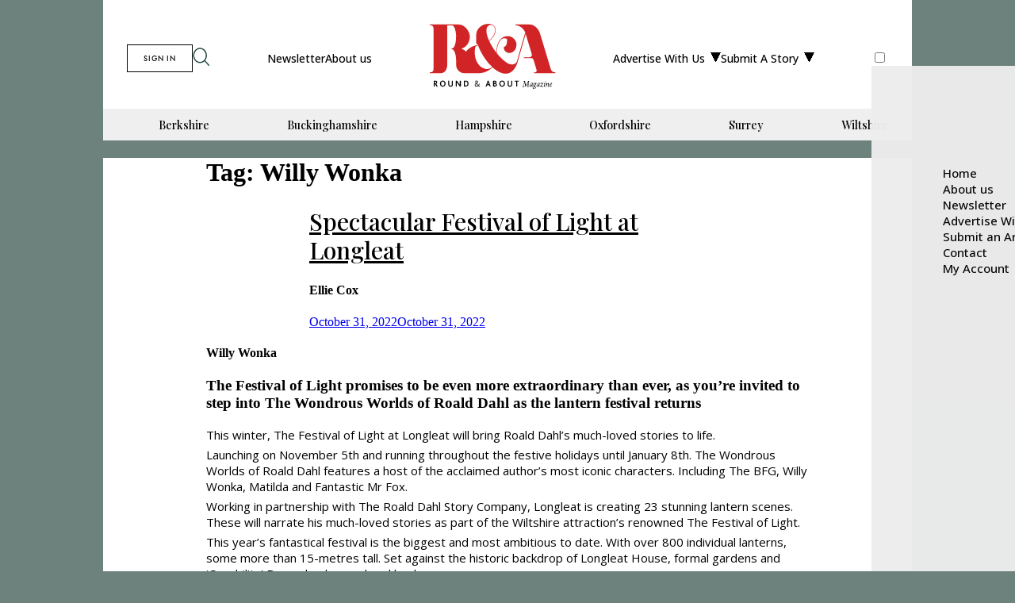

--- FILE ---
content_type: text/html; charset=utf-8
request_url: https://www.google.com/recaptcha/api2/aframe
body_size: -86
content:
<!DOCTYPE HTML><html><head><meta http-equiv="content-type" content="text/html; charset=UTF-8"></head><body><script nonce="mKAFfv07Dq3SP3TQ78mDow">/** Anti-fraud and anti-abuse applications only. See google.com/recaptcha */ try{var clients={'sodar':'https://pagead2.googlesyndication.com/pagead/sodar?'};window.addEventListener("message",function(a){try{if(a.source===window.parent){var b=JSON.parse(a.data);var c=clients[b['id']];if(c){var d=document.createElement('img');d.src=c+b['params']+'&rc='+(localStorage.getItem("rc::a")?sessionStorage.getItem("rc::b"):"");window.document.body.appendChild(d);sessionStorage.setItem("rc::e",parseInt(sessionStorage.getItem("rc::e")||0)+1);localStorage.setItem("rc::h",'1769773356767');}}}catch(b){}});window.parent.postMessage("_grecaptcha_ready", "*");}catch(b){}</script></body></html>

--- FILE ---
content_type: text/css
request_url: https://roundandabout.co.uk/wp-content/plugins/cf7-cost-calculator-price-calculation/frontend/js/style.css?ver=1769773351
body_size: -123
content:
.cf7-hide {
    display: none !important;
}
.cf7-calculated-name {
    width: 100%;
}
.cf7-total-right, .cf7-total-right input{
    text-align: right !important;
}
.cf7-block {
    display: inline-block;
}
.yee_number {
    width: 50px !important;
}

--- FILE ---
content_type: application/javascript
request_url: https://roundandabout.co.uk/wp-content/themes/roundandabout-child2/js/my_script.js?ver=1.2
body_size: 3579
content:
//Tracking ad clicks
jQuery(function($) {
	$(document).on('click', '.submit', function() {
		console.log('clicks');
		
		//Count clicks
		var click_count = 0;
		var click_timeout;

		//Main form
		var post_id = $(this).attr('id');
		var flag = true;
	  
	   if( click_timeout ) {
		   clearTimeout( click_timeout );
	   }
	   
	   click_count ++;
	   click_timeout = setTimeout( function() {
		   
	   $.ajax({
			url: '/wp-content/themes/roundandabout-child2/clicks.php',
			type: 'post',
			dataType: 'json',
			data: {
				'postid': post_id,
				'click_count' : click_count
			},
			beforeSend: function() {
				$('#submit').attr('disabled', true);
				$('.submit').after('<span class="wait"></span>');
		   },
		   complete: function() {
			   $('#submit').attr('disabled', false);
			   $('form').trigger('reset');
		   },
			success: function(response){
				console.log(response.click_count);
			}
		});
	   click_count = 0;
	   }, 1000 ); // 1 Second for next click
	});
});

//Post filter
jQuery(function($){
	
	var imgS = $('.title_ad .edition img');
	$(imgS).attr('srcset','/wp-content/uploads/Read-the-latest-edition-button.jpg');
	setTimeout(function() {
		$(imgS).css('display','block');
	},500);
	
    $('#filter').submit(function(){
        var filter = $('#filter');
        $.ajax({
            url:filter.attr('action'),
            data:filter.serialize(), // form data
            type:filter.attr('method'), // POST
            beforeSend:function(xhr){
                filter.find('button').text('Loading');
			},
            success:function(data){
                filter.find('button').text('Apply filter');
				$('#response').html(data); 
            }
        });
		$("#filter")[0].reset();
		return false;
    });
//sticky header - page title
$(function() {
	$(document).scroll(function() {
		var $title = $('.title_row');
		$title.toggleClass("scrolled", $(this).scrollTop() > 250);
	});
});

//hide locate btn
$(function() {
	if($('.town-feat-post').css('display') === 'grid') {
	 $('#locate-url form').css('display','none');
	}
});

});

//open editions in tab
var links = document.querySelectorAll('.edition-ad-space a'),
links2 = document.querySelectorAll('.edition-ad-space a'),
len = links.length,
len2 = links.length;
for(var i=0; i<len; i++){
   links[i].target = "_blank";
}
for(var i=0; i<len2; i++){
   links2[i].target = "_blank";
}

// Ad height
var maxHeight = 0;
$("#ad-info-1").each(function(){
   if ($(this).height() > maxHeight) { maxHeight = $(this).height(); }
});
$("#advert-type").height(maxHeight);

//Post Grid Heights
var maxHeight = 0;
$(".gridPost .vc_grid-item").each(function(){
   if ($(this).height() > maxHeight) { maxHeight = $(this).height(); }
});
$(".gridPost .vc_col-sm-4").height(maxHeight);

//Post Grid Heights
var maxHeight = 0;
$(".job-details p:nth-child(3)").each(function(){
   if ($(this).height() > maxHeight) { maxHeight = $(this).height(); }
});
$(".job-details p:nth-child(3)").height(maxHeight);


jQuery(document).ready(function ($) {
  
	var slideCount = $('#slider ul li').length;
	var slideWidth = $('#slider ul li').width();
	var slideHeight = $('#slider ul li').height();
	var sliderUlWidth = slideCount * slideWidth;
	
	$('#slider').css({ width: slideWidth, height: slideHeight });
	
	$('#slider ul').css({ width: sliderUlWidth, marginLeft: - slideWidth });
	
    //$('#slider ul li:last-child').prependTo('#slider ul');

    function moveLeft() {
        $('#slider ul').animate({
            left: + slideWidth
        }, 200, function () {
            $('#slider ul li:last-child').prependTo('#slider ul');
            $('#slider ul').css('left', '');
        });
    };

    function moveRight() {
        $('#slider ul').animate({
            left: - slideWidth
        }, 200, function () {
            $('#slider ul li:first-child').appendTo('#slider ul');
            $('#slider ul').css('left', '');
        });
    };

    $('a.control_prev').click(function () {
        moveLeft();
    });

    $('a.control_next').click(function () {
        moveRight();
    });

});
	
$.fn.immediateText = function() {
    return this.contents().not(this.children()).text();
};
// WPCF7 Conditional Fields Custom Copy & Paste Code
(function() {
	if ($('.month-block .copypaste').length) {
		
		window.cf7MonthCopy = {};
		
		$('.month-block').find('[name$="_ads__1"]').on('change', function(){
		
			$(this).closest('.month-block').find('select').each(function(i, el){
				$(el).val('None')
			});
			
		});
		
		$('.month-block .copypaste .copyad').on('click', function(e){
			e.preventDefault()
			
			var $monthBlock = $(this).closest('.month-block');

				cf7MonthCopy.month = $monthBlock.text().trim().toLowerCase();
				cf7MonthCopy.ads__1 = $monthBlock.find('[name="'+cf7MonthCopy.month+'_ads__1"]:checked').val();
				
			$monthBlock.find('select').each(function(i, el){
				var name = $(el).attr('name')

				name = name.substring(name.indexOf("_") + 1);
				
				cf7MonthCopy[name]= $(el).val()
			});
		})
		
		$('.month-block .copypaste .pastead').on('click', function(e){
			e.preventDefault()
			
			if ($.isEmptyObject(cf7MonthCopy)) {
				return;
			}
			
			var $monthBlock = $(this).closest('.month-block');

			var month = $monthBlock.text().trim().toLowerCase();
			
			$monthBlock.find('[name="'+month+'_ads__1"][value="'+cf7MonthCopy.ads__1+'"]').prop("checked", true).trigger("click");
			
			$monthBlock.find('select').each(function(i, el){
				var name = $(el).attr('name')

				name = name.substring(name.indexOf("_") + 1);
				
				$(el).val(cf7MonthCopy[name])
			});
		})
	}
})();

//search form
$(function() {
$('.search-box').on('click',function() {
	$('.search-form').addClass('show');
});
});

//Cookie
$(document).on('ready', function(){
  cookiesPolicyBar()
});

function cookiesPolicyBar(){
    if ($.cookie('cookieBar') != "active") $('#myuseralert').show(); 

    $('.close-alert').on('click',function(){
		 // cookie will expire in one day
        $.cookie('cookieBar', 'active', { expires: 1 });
        $('#myuseralert').fadeOut();
    });
}

//pagination
/*var ajaxurl = "<?php echo admin_url( 'admin-ajax.php' ); ?>";
var page = 2;
jQuery(function($) {
    $('body').on('click', '.loadmore', function() {
        var data = {
            'action': 'load_posts_by_ajax',
            'page': page,
            'security': '<?php echo wp_create_nonce("load_more_posts"); ?>'
        };
 
        $.post(ajaxurl, data, function(response) {
            $('.my-posts').append(response);
            page++;
        });
    });
});

$(window).scroll(function() {
    if ($(window).scrollTop() == $(document).height() - $(window).height()) {
        var data = {
            'action': 'load_posts_by_ajax',
            'page': page,
            'security': '<?php echo wp_create_nonce("load_more_posts"); ?>'
        };
 
        $.post(ajaxurl, data, function(response) {
            $('.single-post').append(response);
            page++;
        });
    }
});*/

//Classified form NEW
document.addEventListener('DOMContentLoaded', function(event) {
	event.preventDefault();
	
	var steps = document.querySelectorAll('.steps'),
	stepBtn = document.querySelector('.step-btn'),
	totals = document.querySelector('.classfied-form-total'),
	stepOneCheck = document.querySelectorAll('.one-eigth input[type=checkbox]'),
	stepTwoColorCheck = document.querySelectorAll('.color-bg input[type=checkbox]'),
	//stepOneMonth = document.querySelector('.select-month select'),
	stepOneMonthCheck = document.querySelectorAll('.select-month input[type=checkbox]'),
	errorMessage = document.querySelector('.error'),
	errorMessage2 = document.querySelector('.error2'),
	errorMessage3 = document.querySelector('.error3'),
	lastBtn = document.querySelector('.last-step'),
	paypalMsg = document.querySelector('.cf7_payment_box');
	
	if(document.contains(paypalMsg)) {
		paypalMsg.innerHTML = '<h4>Pay via PayPal</h4><p>You can pay with your credit card if you don\'t have a PayPal account.</p>';
	}
	function stepProcess() {
		for(var i = 0; i<steps.length; i++) {
		stepName = steps[i].className;
		
		//Shows first part of the form the page is loaded
		//If not checked the error message will display
		//then else is checked, will display the second part of the form
			if( stepName === 'step-one steps' || steps[0].style.display === 'block' ) {
				for(var a = 0; a<stepOneCheck.length; a++) {
					if( stepOneCheck[a].checked === false ) {
						errorMessage.style.display = "block";
					}
					else {
						errorMessage.style.display = 'none';
					}
					if(stepOneCheck[a].checked == true) {
						steps[0].style.display = 'none';
						steps[1].style.display = 'block';
						errorMessage2.style.display = "none";
						//stepOneMonth.style.border = 'unset';
					}
				}
			}
			//Shows second part of the form when the first form checkboxes is checked more than once
			//If not checked the error message will display
			//Fixing height display issue of the sub-total on scroll 
			else if( document.querySelector('.step-two').style.display === 'block' ) {
				errorMessage.style.display = 'none';
				totals.style.marginBottom = '0';
				totals.style.height = '45vh';
				for(var b = 0; b<stepTwoColorCheck.length; b++) {
					if( stepTwoColorCheck[b].checked === false ) {
						errorMessage3.style.display = "block";
					}
					else {
						errorMessage3.style.display = "none";
						steps[1].style.display = 'none';
						steps[2].style.display = 'block';
					}
				}
			}
			//Shows third part of the form when the second form coloured background checkbox is checked
			//If not checked the error message will display
			//Fixing height display issue of the sub-total on scroll 
			else if( document.querySelector('.step-three').style.display === 'block' ) {
				errorMessage3.style.display = "none";
				totals.style.height = '40vh';
				for(var c = 0; c<stepOneMonthCheck.length; c++) {
					// if( stepOneMonth.value == "" ) {
					if( stepOneMonthCheck[c].checked === false ) {
						errorMessage2.style.display = "block";
						stepOneMonthCheck[c].style.border = '1px solid red';
					}
					else {
						errorMessage2.style.display = "none";
						errorMessage3.style.display = "none";
						stepOneMonthCheck[c].style.border = 'unset';
					}
					// if(stepOneMonth.value.length >= 1) {
					if(stepOneMonthCheck[c].checked === true) {
						steps[2].style.display = 'none';
						steps[3].style.display = 'block';
						errorMessage3.style.display = "none";
						stepOneMonthCheck[c].style.border = 'unset';
					}
				}
			}
			//Shows final part of the form when the third form checkboxes is checked at least once
			//If not checked the error message will display
			//Fixing height display issue of the sub-total on scroll 
			else if( document.querySelector('.step-four').style.display === 'block' ) {
				errorMessage2.innerHTML = "";
				errorMessage2.style.display = "none";
				steps[2].style.display = 'none';
				stepBtn.style.display = 'none';
				lastBtn.style.display = 'block';
				totals.style.height = '50vh';
				totals.style.top = '96px';
				totals.style.position = 'sticky';
				document.querySelector('.errors').style.margin = '0';
			}
			else {
				return false;
			}
		}
	}

if(document.contains(stepBtn)) {
	stepBtn.addEventListener('click',function() {
		stepProcess();
		
		// Figure out element to scroll to
		var target = $('#content');
		target = target.length ? target : $('[name=' + this.hash.slice(1) + ']');
		// Does a scroll target exist?
		if (target.length) {
		  // Only prevent default if animation is actually gonna happen
		  event.preventDefault();
		  $('html, body').animate({
			scrollTop: target.offset().top - 100
		  }, 500, function() {
			// Callback after animation
			var $target = $(target);
			$target.focus();
			if ($target.is(":focus")) {
			  return false;
			} else {
			  $target.attr('tabindex','-1');
			  $target.focus();
			};
		  });
		}
	
	});
}
});

$('.banner-ad-new.top .show-slide').slick({
	slidesToShow: 1,
	slidesToScroll: 1,
	arrows: false,
	dots: false,
	infinite: true,
	autoplay: true,
  	autoplaySpeed: 7000,
	fade: true,
  	cssEase: 'linear'
});
$('.banner-ad-new.bottom .show-slide').slick({
	slidesToShow: 1,
	slidesToScroll: 1,
	arrows: false,
	dots: false,
	infinite: true,
	autoplay: true,
  	autoplaySpeed: 7000,
	fade: true,
  	cssEase: 'linear'
});

$('.new-column-ad .show-slide').slick({
	slidesToShow: 1,
	slidesToScroll: 1,
	arrows: false,
	dots: false,
	infinite: true,
	autoplay: true,
  	autoplaySpeed: 7000,
	fade: true,
  	cssEase: 'linear'
});


$('.grid-ad-new .show-slide').slick({
	slidesToShow: 1,
	slidesToScroll: 1,
	arrows: false,
	dots: false,
	infinite: true,
	autoplay: true,
  	autoplaySpeed: 7000,
	fade: true,
  	cssEase: 'linear'
})

var categoryTabBtns ={
	tabButtons: document.querySelectorAll(".tab-link"),
	currentUrl: window.location.href,
	init: function(){
		if(categoryTabBtns.currentUrl.includes('/page')){
			categoryTabBtns.storeSelectedCategory();
		}
		categoryTabBtns.showSelectedCategoryTab();
	},
	
	storeSelectedCategory: function(){
		categoryTabBtns.tabButtons.forEach(button => {
			button.addEventListener("click", function(event) {
				//Get the selected tab value
				const selectedTab = this.getAttribute("data-tab");
				sessionStorage.setItem('tabCategory', selectedTab);
				const url = window.location.href;
				// Redirect to the updated URL (this triggers a page reload with the selected filter)
					window.location.href = url.replace(/page\/\d+/, 'page/1');;
			});
		});
	},
	showSelectedCategoryTab: function(){
		if(sessionStorage.getItem('tabCategory')){
			let tabId = sessionStorage.getItem('tabCategory');

			 $('ul.tabs li').removeClass('current');
			$('.tab-content').removeClass('current');

			// Add current class to clicked tab and corresponding content
			$("[data-tab="+ tabId +"]").addClass('current');
			$("#"+tabId).addClass('current');

			sessionStorage.removeItem('tabCategory');
		}
	}
}

$(document).ready(function (){
	categoryTabBtns.init();
})




--- FILE ---
content_type: application/javascript
request_url: https://roundandabout.co.uk/wp-content/plugins/cf7-conditional-fields/js/scripts.js?ver=1.4.1
body_size: 2878
content:
var cf7signature_resized = 0; // for compatibility with contact-form-7-signature-addon

(function($) {

    var i=0;
    var options = [];

    var show_animation = { "height": "show", "marginTop": "show", "marginBottom": "show", "paddingTop": "show", "paddingBottom": "show" };
    var hide_animation = { "height": "hide", "marginTop": "hide", "marginBottom": "hide", "paddingTop": "hide",  "paddingBottom": "hide" };

    $('.wpcf7').each(function(){

        // Bug fix thanks to 972 creative (@toddedelman) https://wordpress.org/support/topic/conditional-fields-not-opening-using-radio-buttons/#post-10442923

        var $this = $(this);
        var options_element = $this.find('input[name="_wpcf7cf_options"]').eq(0);
        if (options_element.length) {
            var value = options_element.val();
            if (value) {
                form_options = JSON.parse(value);
                form_options.unit_tag = $this.attr('id');
                options.push(form_options);
            }
        }
    });

    $(document).ready(function() {

        //wpcf7pro-togglebutton

        $('.wpcf7cf-togglebutton').click(function() {
            $this = $(this);
            if ($this.text() == $this.data('val-1')) {
                $this.text($this.data('val-2'));
                $this.val($this.data('val-2'));
            } else {
                $this.text($this.data('val-1'));
                $this.val($this.data('val-1'));
            }
        });


        function display_fields(unit_tag, wpcf7cf_conditions, wpcf7cf_settings) {

            $current_form = $('#'+unit_tag);

            //for compatibility with contact-form-7-signature-addon
            if (cf7signature_resized == 0 && typeof signatures !== 'undefined' && signatures.constructor === Array && signatures.length > 0 ) {
                for (var i = 0; i < signatures.length; i++) {
                    if (signatures[i].canvas.width == 0) {

                        jQuery(".wpcf7-form-control-signature-body>canvas").eq(i).attr('width', jQuery(".wpcf7-form-control-signature-wrap").width());
                        jQuery(".wpcf7-form-control-signature-body>canvas").eq(i).attr('height', jQuery(".wpcf7-form-control-signature-wrap").height());

                        cf7signature_resized = 1;
                    }
                }
            }

            $("#"+unit_tag+" [data-class='wpcf7cf_group']").addClass('wpcf7cf-hidden');

            for (var i=0; i < wpcf7cf_conditions.length; i++) {

                var condition = wpcf7cf_conditions[i];

                // compatibility with conditional forms created with older versions of the plugin ( < 2.0 )
                if (!('and_rules' in condition)) {
                    condition.and_rules = [{'if_field':condition.if_field,'if_value':condition.if_value,'operator':condition.operator}];
                }

                var show_group = true;

                for (var and_rule_i = 0; and_rule_i < condition.and_rules.length; and_rule_i++) {

                    var condition_ok = false;

                    var condition_and_rule = condition.and_rules[and_rule_i];

                    var regex_patt = new RegExp(condition_and_rule.if_value,'i');

                    $field = $('#'+unit_tag+' [name="'+condition_and_rule.if_field+'"]').length ? $('#'+unit_tag+' [name="'+condition_and_rule.if_field+'"]') : $('#'+unit_tag+' [name="'+condition_and_rule.if_field+'[]"]');

                    if ($field.length == 1) {

                        // single field (tested with text field, single checkbox, select with single value (dropdown), select with multiple values)

                        if ($field.is('select')) {

                            if(condition_and_rule.operator == 'not equals') {
                                condition_ok = true;
                            }

                            $field.find('option:selected').each(function () {
                                var $option = $(this);
                                if (
                                    condition_and_rule.operator == 'equals' && $option.val() == condition_and_rule.if_value ||
                                    condition_and_rule.operator == 'equals (regex)' && regex_patt.test($option.val())
                                ) {
                                    condition_ok = true;
                                } else if (
                                    condition_and_rule.operator == 'not equals' && $option.val() == condition_and_rule.if_value ||
                                    condition_and_rule.operator == 'not equals (regex)' && !regex_patt.test($option.val())
                                ) {
                                    condition_ok = false;
                                }
                            });

                            show_group = show_group && condition_ok;

                            continue;
                        }

                        if ($field.attr('type') == 'checkbox') {
                            if (
                                condition_and_rule.operator == 'equals'             && $field.is(':checked')  && $field.val() == condition_and_rule.if_value ||
                                condition_and_rule.operator == 'not equals'         && !$field.is(':checked')                                       ||
                                condition_and_rule.operator == 'is empty'           && !$field.is(':checked')                                       ||
                                condition_and_rule.operator == 'not empty'          && $field.is(':checked')                                        ||
                                condition_and_rule.operator == '>'                  && $field.is(':checked')  && $field.val() > condition_and_rule.if_value  ||
                                condition_and_rule.operator == '<'                  && $field.is(':checked')  && $field.val() < condition_and_rule.if_value  ||
                                condition_and_rule.operator == '>='                 && $field.is(':checked')  && $field.val() >= condition_and_rule.if_value ||
                                condition_and_rule.operator == '<='                 && $field.is(':checked')  && $field.val() <= condition_and_rule.if_value ||
                                condition_and_rule.operator == 'equals (regex)'     && $field.is(':checked')  && regex_patt.test($field.val())      ||
                                condition_and_rule.operator == 'not equals (regex)' && !$field.is(':checked')
                            ) {
                                condition_ok = true;
                            }
                        } else if (
                            ( condition_and_rule.operator == 'equals'             && $field.val() == condition_and_rule.if_value ) ||
                            ( condition_and_rule.operator == 'not equals'         && $field.val() != condition_and_rule.if_value ) ||
                            ( condition_and_rule.operator == 'equals (regex)'     && regex_patt.test($field.val())      ) ||
                            ( condition_and_rule.operator == 'not equals (regex)' && !regex_patt.test($field.val())     ) ||
                            ( condition_and_rule.operator == '>'                  && $field.val() > condition_and_rule.if_value  ) ||
                            ( condition_and_rule.operator == '<'                  && $field.val() < condition_and_rule.if_value  ) ||
                            ( condition_and_rule.operator == '>='                 && $field.val() >= condition_and_rule.if_value ) ||
                            ( condition_and_rule.operator == '<='                 && $field.val() <= condition_and_rule.if_value ) ||
                            ( condition_and_rule.operator == 'is empty'           && $field.val() == ''                 ) ||
                            ( condition_and_rule.operator == 'not empty'          && $field.val() != ''                 )
                        ) {
                            condition_ok = true;
                        }


                    } else if ($field.length > 1) {

                        // multiple fields (tested with checkboxes, exclusive checkboxes, dropdown with multiple values)

                        var all_values = [];
                        var checked_values = [];
                        $field.each(function() {
                            all_values.push($(this).val());
                            if($(this).is(':checked')) {
                                checked_values.push($(this).val());
                            }
                        });

                        var checked_value_index = $.inArray(condition_and_rule.if_value, checked_values);
                        var value_index = $.inArray(condition_and_rule.if_value, all_values);

                        if (
                            ( condition_and_rule.operator == 'is empty'   && checked_values.length == 0 ) ||
                            ( condition_and_rule.operator == 'not empty'  && checked_values.length > 0  )
                        ) {
                            condition_ok = true;
                        }


                        for(var ind=0; ind<checked_values.length; ind++) {
                            if (
                                ( condition_and_rule.operator == 'equals' &&              checked_values[ind] == condition_and_rule.if_value ) ||
                                ( condition_and_rule.operator == 'not equals' &&          checked_values[ind] != condition_and_rule.if_value ) ||
                                ( condition_and_rule.operator == 'equals (regex)' &&      regex_patt.test(checked_values[ind])      ) ||
                                ( condition_and_rule.operator == 'not equals (regex)' &&  !regex_patt.test(checked_values[ind])     ) ||
                                ( condition_and_rule.operator == '>' &&                   checked_values[ind] > condition_and_rule.if_value  ) ||
                                ( condition_and_rule.operator == '<' &&                   checked_values[ind] < condition_and_rule.if_value  ) ||
                                ( condition_and_rule.operator == '>=' &&                  checked_values[ind] >= condition_and_rule.if_value ) ||
                                ( condition_and_rule.operator == '<=' &&                  checked_values[ind] <= condition_and_rule.if_value )
                            ) {
                                condition_ok = true;
                            }
                        }
                    }
                    show_group = show_group && condition_ok;
                }
                if (show_group) {
                    $('#'+unit_tag+' #'+condition.then_field).removeClass('wpcf7cf-hidden');
                }
            }

            var animation_intime = parseInt(wpcf7cf_settings.animation_intime);
            var animation_outtime = parseInt(wpcf7cf_settings.animation_outtime);

            if (wpcf7cf_settings.animation == 'no') {
                animation_intime = 0;
                animation_outtime = 0;
            }

            $("#" + unit_tag + " [data-class='wpcf7cf_group']").each(function (index) {
                $group = $(this);
                if ($group.is(':animated')) $group.finish(); // stop any current animations on the group
                if ($group.css('display') == 'none' && !$group.hasClass('wpcf7cf-hidden')) {
                    if ($group.prop('tagName') == 'SPAN') {
                        $group.show().trigger('wpcf7cf_show_group');
                    } else {
                        $group.animate(show_animation, animation_intime).trigger('wpcf7cf_show_group'); // show
                    }
                } else if ($group.css('display') != 'none' && $group.hasClass('wpcf7cf-hidden')) {
                    console.log($group.prop('tagName'));
                    if ($group.prop('tagName') == 'SPAN') {
                        $group.hide().trigger('wpcf7cf_show_group');
                    } else {
                        $group.animate(hide_animation, animation_outtime).trigger('wpcf7cf_hide_group'); // hide
                    }

                    if ($group.attr('data-clear_on_hide') !== undefined) {
                        $(':input', $group)
                            .not(':button, :submit, :reset, :hidden')
                            .val('')
                            .prop('checked', false)
                            .prop('selected', false);
                    }
                }
            });

            wpcf7cf_update_hidden_fields($current_form);
        }

        var timeout;

        for (var i = 0; i<options.length; i++) {

            var unit_tag = options[i]['unit_tag'];
            var conditions = options[i]['conditions'];
            var settings = options[i]['settings'];

            display_fields(unit_tag, conditions, settings);

            $('#'+unit_tag+' input, #'+unit_tag+' select, #'+unit_tag+' textarea, #'+unit_tag+' button').on('input paste change click',{unit_tag:unit_tag, conditions:conditions, settings:settings}, function(e) {
                clearTimeout(timeout);
                timeout = setTimeout(display_fields, 100, e.data.unit_tag, e.data.conditions, e.data.settings);
            });

            // bring form in initial state if
            $('#'+unit_tag+' form').on('reset', {unit_tag:unit_tag, conditions:conditions, settings:settings}, function(e) {
                setTimeout(display_fields, 200, e.data.unit_tag, e.data.conditions, e.data.settings);
            });
        }

        // Also add hidden fields in case a form gets submitted without any input:
        $('form.wpcf7-form').each(function(){
            wpcf7cf_update_hidden_fields($(this));
        });
    });

    function wpcf7cf_update_hidden_fields($form) {

        $hidden_group_fields = $form.find('[name="_wpcf7cf_hidden_group_fields"]');
        $hidden_groups = $form.find('[name="_wpcf7cf_hidden_groups"]');
        $visible_groups = $form.find('[name="_wpcf7cf_visible_groups"]');
        $repeaters = $form.find('[name="_wpcf7cf_repeaters"]');

        var hidden_fields = [];
        var hidden_groups = [];
        var visible_groups = [];

        $form.find('[data-class="wpcf7cf_group"]').each(function () {
            var $this = $(this);
            if ($this.hasClass('wpcf7cf-hidden')) {
                hidden_groups.push($this.attr('id'));
                $this.find('input,select,textarea').each(function () {
                    hidden_fields.push($(this).attr('name'));
                });
            } else {
                visible_groups.push($this.attr('id'));
            }
        });

        $hidden_group_fields.val(JSON.stringify(hidden_fields));
        $hidden_groups.val(JSON.stringify(hidden_groups));
        $visible_groups.val(JSON.stringify(visible_groups));

        return true;
    }

    //reset the form completely
    $( document ).ajaxComplete(function(e,xhr) {
        if( typeof xhr.responseJSON !== 'undefined' &&
            typeof xhr.responseJSON.mailSent !== 'undefined' &&
            typeof xhr.responseJSON.into !== 'undefined' &&
            xhr.responseJSON.mailSent === true)
        {
            $( xhr.responseJSON.into + ' input, '+xhr.responseJSON.into+' select, ' + xhr.responseJSON.into + ' textarea, ' + xhr.responseJSON.into + ' button' ).change();
        }
    });

    // fix for exclusive checkboxes in IE (this will call the change-event again after all other checkboxes are unchecked, triggering the display_fields() function)
    var old_wpcf7ExclusiveCheckbox = $.fn.wpcf7ExclusiveCheckbox;
    $.fn.wpcf7ExclusiveCheckbox = function() {
        return this.find('input:checkbox').click(function() {
            var name = $(this).attr('name');
            $(this).closest('form').find('input:checkbox[name="' + name + '"]').not(this).prop('checked', false).eq(0).change();
        });
    };

    // PRO ONLY

    $('.wpcf7cf_repeater').each(init_repeater);

    function init_repeater(i) {
        var $repeater = $(this);
        $repeater.$last_sub = undefined;
        $repeater.num_subs = 0;
        $repeater.id = $repeater.attr('id');
        var $repeater_sub = $repeater.find('.wpcf7cf_repeater_sub').eq(0);
        var $repeater_controls = $repeater.find('.wpcf7cf_repeater_controls').eq(0);

        $('.wpcf7cf_add',$repeater).click({
            $repeater:$repeater,
            $repeater_sub:$repeater_sub,
            repeater_sub_html:$repeater_sub[0].outerHTML,
            $repeater_controls:$repeater_controls
        }, repeater_add_sub);

        $('.wpcf7cf_remove',$repeater).click({
            $repeater:$repeater,
            $repeater_sub:$repeater_sub,
            $repeater_controls:$repeater_controls
        },repeater_remove_sub);
    }

    function repeater_add_sub(e) {
        var $repeater = e.data.$repeater;
        var $repeater_sub = e.data.$repeater_sub;
        var $repeater_controls = e.data.$repeater_controls;

        $repeater_controls.before(e.data.repeater_sub_html.replace(/name="(.*?)"/g,'name="wpcf7cf_repeater['+$repeater.id+']['+$repeater.num_subs+'][$1]"'));

        $repeater.num_subs++;
        return false;
    }

    function repeater_remove_sub(e) {
        var $repeater = e.data.$repeater;
        var $repeater_sub = e.data.$repeater_sub;
        var $repeater_controls = e.data.$repeater_controls;

        if ($repeater.num_subs <= 0) return;
        $('.wpcf7cf_repeater_sub',$repeater).last().remove();

        $repeater.num_subs--;
        return false;
    }

    // END PRO ONLY

})( jQuery );

--- FILE ---
content_type: image/svg+xml
request_url: https://roundandabout.co.uk/wp-content/themes/roundandabout/images/logo.svg
body_size: 11601
content:
<svg width="150" height="78" viewBox="0 0 150 78" fill="none" xmlns="http://www.w3.org/2000/svg">
<g clip-path="url(#clip0_528_846)">
<path d="M75.023 51.7457C74.3231 52.5269 73.5 53.141 72.6833 53.7636C71.462 54.695 70.1634 55.4916 68.8142 56.1841C66.1569 57.547 63.348 58.2891 60.4205 58.5125C58.2783 58.6763 56.1313 58.5859 53.9859 58.5927C49.9051 58.6046 45.8244 58.5893 41.7437 58.5978C38.3802 58.6046 35.7024 57.1325 33.7386 54.2088C32.5443 52.4314 32.0482 50.3879 32.0435 48.196C32.0387 46.0075 32.1114 43.8172 31.9755 41.6321C31.7954 38.7699 31.3705 35.9621 30.2504 33.3284C29.8759 32.4465 29.4178 31.6226 28.74 30.9591C28.3498 30.577 27.9233 30.2956 27.3893 30.2324C27.1112 30.2 26.8948 30.113 26.8126 29.7651C26.7384 29.4546 26.3655 29.5143 26.1649 29.2601C26.3624 29.2329 26.533 29.1749 26.6926 29.1953C28.0022 29.3574 28.819 28.5625 29.4999 27.5168C30.4636 26.0362 30.9581 24.3441 31.3357 22.6093C31.9534 19.7692 32.1288 16.8847 32.0135 13.9764C31.9155 11.4842 31.598 9.02963 30.8807 6.64837C30.541 5.52255 30.1066 4.44791 29.4825 3.46539C28.7811 2.35834 27.898 1.7289 26.5804 1.79714C25.0432 1.87731 23.5013 1.82955 21.9609 1.80566C21.6055 1.80055 21.5312 1.90631 21.5312 2.27646C21.5407 12.1546 21.5391 22.0311 21.5391 31.9092C21.5391 37.5946 21.5628 43.2799 21.5281 48.9636C21.5138 51.2323 20.983 53.3764 19.8029 55.2903C18.6291 57.1957 16.9544 58.2191 14.8706 58.5125C14.3208 58.591 13.7695 58.5961 13.2165 58.5961C9.37278 58.5961 5.52903 58.5961 1.68528 58.5961C1.55416 58.5961 1.42145 58.6012 1.29032 58.5842C1.02965 58.5483 0.890625 58.3641 0.890625 58.0912C0.890625 57.8029 1.02333 57.5965 1.31244 57.5778C1.5747 57.5607 1.83853 57.5709 2.10236 57.5709C4.0424 57.5658 5.28258 56.2268 5.28416 54.1253C5.28574 46.3094 5.28416 38.4918 5.28416 30.6759C5.28416 22.1914 5.28416 13.7069 5.28416 5.22234C5.28416 3.51485 4.39471 2.24064 2.94916 1.86366C2.52102 1.75279 2.08498 1.79884 1.65211 1.7869C1.50834 1.78178 1.35984 1.78349 1.22239 1.74426C0.990155 1.67432 0.877986 1.47816 0.893785 1.22741C0.908003 0.993714 1.03913 0.82996 1.25715 0.78561C1.38511 0.760023 1.5194 0.76514 1.65053 0.76514C12.5893 0.76514 23.5297 0.773669 34.4685 0.760023C38.0311 0.754906 41.0185 2.22529 43.5716 4.81295C45.717 6.98952 47.2478 9.58912 47.9493 12.7039C48.5465 15.3547 48.3048 17.9628 47.42 20.4873C45.8355 25.0162 42.8527 27.9876 38.6061 29.499C38.494 29.5382 38.3818 29.5774 38.208 29.6371C38.9174 29.8964 39.584 30.1113 40.2128 30.432C40.8685 30.7663 41.502 31.1416 42.1086 31.5698C42.7026 31.9877 43.2651 32.4499 43.7943 32.9975C44.7406 31.6482 45.8671 30.5412 47.0946 29.5501C49.695 27.4503 52.654 26.2477 55.7979 25.5126C56.463 25.3573 57.1345 25.2277 57.8027 25.0878C57.9323 25.2106 57.9434 25.3829 57.9686 25.5484C57.2624 25.7684 56.5736 26.0448 55.9006 26.3637C55.2339 26.6793 54.8121 27.2405 54.5925 27.9774C54.4598 28.4226 54.3745 28.8832 54.3287 29.3488C54.1502 31.1314 54.1707 32.9225 54.1517 34.7101C54.1028 39.2236 55.2829 43.3328 57.708 47.0105C59.6733 49.9905 62.2058 52.1704 65.5076 53.1786C67.465 53.7756 69.4398 53.9001 71.4115 53.2007C72.5964 52.7811 73.6612 52.1176 74.6738 51.3465C74.9108 51.3568 75.0309 51.4864 75.0262 51.7457H75.023Z" fill="#D12426"/>
<path d="M57.9693 25.5464C57.9424 25.381 57.933 25.2087 57.8034 25.0859C57.6849 24.8334 57.5791 24.5741 57.4448 24.3302C57.2694 24.0095 57.0103 23.8799 56.6738 24.0368C56.3026 24.2091 56.1446 24.0266 56.064 23.6513C55.9392 23.0662 55.8934 22.4709 55.8713 21.8773C55.7544 18.7984 55.6122 15.7126 55.8397 12.6371C56.083 9.37225 57.399 6.62083 59.6344 4.41526C62.6582 1.43356 66.2682 0.0518835 70.3347 0.0655298C72.507 0.0723529 74.5576 0.607967 76.3239 2.07664C77.7663 3.2758 78.5135 4.87923 78.651 6.81529C78.8611 9.76628 77.9037 12.3608 76.4818 14.7983C76.0616 15.5182 75.6034 16.2107 75.0426 16.8163C74.8688 16.7224 74.8167 16.5229 74.7093 16.3711C74.7693 16.2789 74.8262 16.1851 74.8909 16.0964C76.6809 13.6657 77.9021 10.9774 78.0759 7.8234C78.2102 5.40802 77.1896 2.93806 74.9573 1.82589C72.8703 0.785368 70.2984 1.51032 69.0013 3.56237C67.9776 5.18116 67.7722 7.00292 67.8765 8.89463C67.9918 10.991 68.4531 13.0124 69.0803 14.9928C69.6016 16.644 70.2036 18.2593 70.9224 19.8253C70.9113 20.0368 71.0488 20.163 71.1578 20.3046C71.7929 21.8807 72.6033 23.3545 73.4154 24.8283C75.1785 28.03 77.2086 31.0271 79.3887 33.9081C79.4203 33.9491 79.4188 34.019 79.4756 34.0395C79.6415 33.2139 79.5641 32.4156 79.7031 31.6395C79.7726 31.1584 80.0428 31.4467 80.245 31.4757C80.1881 32.4958 80.1281 33.5158 80.1313 34.5393C80.1313 34.7662 80.1818 34.9367 80.3224 35.1107C83.242 38.7355 86.4222 42.0601 90.0827 44.8098C91.6973 46.0226 93.3371 47.232 95.2756 47.8034C97.2046 48.3714 99.132 48.4977 101.044 47.6942C102.581 47.0477 103.593 45.8571 104.077 44.1769C106.802 34.6809 109.512 25.1814 112.226 15.6819C112.257 15.5745 112.294 15.467 112.328 15.3612C112.51 15.3339 112.605 15.4755 112.72 15.5847C112.862 15.7194 112.951 15.9293 113.169 15.9583C112.464 18.4385 111.763 20.9204 111.053 23.3989C108.948 30.7593 106.845 38.1197 104.731 45.4784C103.837 48.5898 102.465 51.4401 100.536 53.9493C98.4827 56.6223 95.9455 58.485 92.7099 59.0479C90.5866 59.418 88.4902 59.1639 86.4253 58.5549C83.7096 57.7532 81.234 56.3954 78.8832 54.7476C77.6572 53.8879 76.4945 52.9361 75.357 51.9484C75.2575 51.8632 75.1801 51.7301 75.0252 51.7455C75.03 51.4862 74.9099 51.3565 74.6729 51.3463C74.6856 51.1331 74.5086 51.07 74.398 50.9642C68.7706 45.6337 64.3424 39.2916 60.8098 32.1973C59.7371 30.0446 58.8303 27.8066 57.9709 25.5481L57.9693 25.5464Z" fill="#D12426"/>
<path d="M113.742 10.4162C113.488 9.44386 112.989 8.60121 112.455 7.79949C110.415 4.73762 107.715 2.72651 104.273 1.94015C103.756 1.82245 103.232 1.79686 102.706 1.76957C102.265 1.74739 102.085 1.56829 102.094 1.22202C102.102 0.885977 102.314 0.708576 102.737 0.708576C108.028 0.70687 113.32 0.679578 118.611 0.718811C121.433 0.740986 123.926 1.8668 126.152 3.69198C128.632 5.72527 130.324 8.33852 131.29 11.5658C135.514 25.6812 139.795 39.776 144.031 53.8862C144.627 55.8734 146.518 57.6491 148.636 57.482C148.928 57.4581 149.191 57.5246 149.439 57.6832C149.646 57.8146 149.728 58.0056 149.682 58.2564C149.639 58.4901 149.51 58.6351 149.282 58.6555C149.178 58.6658 149.072 58.6641 148.966 58.6641C140.846 58.6641 132.724 58.6641 124.602 58.6641C124.523 58.6641 124.444 58.6641 124.365 58.6624C124.06 58.6504 123.905 58.4679 123.899 58.1506C123.891 57.8146 124.084 57.6645 124.37 57.6474C124.803 57.6201 125.236 57.6576 125.67 57.5877C126.833 57.4018 127.542 56.334 127.264 55.087C126.91 53.499 126.365 51.9706 125.902 50.4183C125.149 47.8921 124.376 45.3709 123.619 42.8464C123.302 41.7888 122.664 41.1082 121.665 40.8216C121.379 40.7397 121.09 40.7602 120.803 40.7585C118.117 40.7551 115.433 40.7585 112.747 40.7551C112.603 40.7551 112.455 40.7551 112.317 40.7142C112.087 40.6442 111.981 40.4532 111.989 40.1973C111.997 39.9534 112.118 39.793 112.335 39.7436C112.488 39.7095 112.647 39.7026 112.804 39.7026C114.818 39.6992 116.831 39.7112 118.845 39.6975C120.57 39.6856 121.743 38.3465 121.638 36.5435C121.621 36.2553 121.536 35.9875 121.455 35.7179C119.115 27.9567 116.772 20.1971 114.428 12.4392C114.393 12.3232 114.393 12.1816 114.284 12.0998C114.158 11.5181 113.944 10.9688 113.742 10.4144V10.4162Z" fill="#D12426"/>
<path d="M80.1985 28.0537C80.8083 24.8418 81.851 21.8225 83.7942 19.2605C86.3203 15.9291 89.6222 14.4382 93.5955 14.6549C96.3681 14.8067 98.7537 15.9257 100.711 18.0494C103.027 20.5603 103.918 23.5658 103.195 27.049C102.59 29.9642 101.176 32.3233 98.6541 33.664C95.8989 35.1293 93.1484 35.0423 90.6238 32.9868C89.0693 31.7212 88.4768 29.8909 88.3236 27.8593C88.3125 27.7211 88.3583 27.6734 88.4847 27.629C90.8782 26.7795 91.8292 24.7855 92.0962 22.2694C92.2005 21.2835 92.2669 20.2925 92.338 19.3014C92.4122 18.2745 92.1389 17.7867 91.2068 17.5666C88.0597 16.8263 86.1639 17.2391 84.0944 20.0349C82.7373 21.8686 81.9079 24.0025 81.2649 26.2251C81.0737 26.8887 80.9236 27.5642 80.753 28.2346C80.5666 28.1748 80.3817 28.1134 80.1953 28.0537H80.1985Z" fill="#D12426"/>
<path d="M36.4125 72.3841V71.086C36.4125 70.0062 36.4188 68.9265 36.4077 67.8484C36.4062 67.5942 36.4378 67.4714 36.7221 67.4697C37.6274 67.4663 37.6274 67.4527 37.6274 68.442C37.6274 70.3593 37.621 72.2766 37.6337 74.1939C37.6353 74.4958 37.55 74.5419 37.2861 74.5726C36.7253 74.6391 36.3888 74.4003 36.0586 73.9159C35.0633 72.4591 34.0127 71.0433 32.9763 69.6019C32.8578 69.6889 32.9163 69.8271 32.9163 69.9363C32.9115 71.3418 32.9005 72.7491 32.921 74.1547C32.9258 74.5026 32.8231 74.5709 32.5276 74.5641C31.7251 74.5453 31.7251 74.5606 31.7251 73.6753C31.7251 71.7291 31.7314 69.7845 31.7188 67.8382C31.7172 67.5345 31.8057 67.4936 32.0663 67.4629C32.6651 67.393 33.049 67.6232 33.4076 68.1555C34.3555 69.5627 35.3666 70.9222 36.4125 72.3841Z" fill="black"/>
<path d="M19.5948 71.1025C19.5521 73.3217 18.1382 74.6693 16.244 74.659C14.2786 74.6471 12.8994 73.0965 12.9547 70.9967C13.0116 68.8338 14.3466 67.3941 16.2819 67.4044C18.4889 67.4146 19.5822 69.1425 19.5932 71.1042L19.5948 71.1025ZM18.3214 71.0632C18.3325 70.6436 18.2298 70.2564 18.0971 69.8692C17.6374 68.5199 15.8964 68.0628 14.9485 69.0658C14.1712 69.888 14.1175 70.9046 14.3655 71.9741C14.7399 73.5878 16.4256 73.9017 17.372 73.2603C18.1271 72.7486 18.2661 71.9264 18.323 71.0632H18.3214Z" fill="black"/>
<path d="M86.44 74.6637C84.4178 74.5784 83.0654 73.0381 83.1697 70.8905C83.274 68.7429 84.6295 67.38 86.5142 67.4039C88.5917 67.4295 89.8888 69.0329 89.7971 71.334C89.7213 73.27 88.2378 74.7404 86.44 74.6637ZM88.5285 70.9843C88.549 70.5749 88.4321 70.2031 88.2979 69.8329C88.0056 69.0346 87.2852 68.516 86.4905 68.5314C85.6248 68.5485 84.9249 69.038 84.6516 69.85C84.4478 70.4572 84.3925 71.0849 84.5047 71.728C84.8206 73.5396 86.5458 73.9472 87.5759 73.2615C88.3642 72.7361 88.4843 71.8747 88.5285 70.9843Z" fill="black"/>
<path d="M41.2036 70.9948C41.2036 69.9303 41.2115 68.8659 41.1989 67.8015C41.1957 67.5406 41.2605 67.4621 41.5069 67.4689C42.3601 67.4928 43.2179 67.4194 44.0647 67.5525C44.962 67.6924 45.763 68.0745 46.2844 68.9188C47.0838 70.2152 47.1233 72.9223 45.1532 74.002C44.5055 74.3568 43.8277 74.5172 43.1121 74.5257C42.6128 74.5308 42.112 74.5052 41.6144 74.5342C41.2952 74.553 41.1878 74.4711 41.1957 74.1027C41.221 73.0673 41.2052 72.0302 41.2052 70.9948H41.2036ZM42.3917 71.005V72.4088C42.3917 73.2106 42.7598 73.5642 43.496 73.4698C44.8578 73.2958 45.5908 72.373 45.5482 70.8873C45.5087 69.5448 44.7393 68.6783 43.4928 68.5862C43.2179 68.5657 42.9399 68.5913 42.6665 68.5674C42.4359 68.547 42.3822 68.6408 42.3869 68.8762C42.4011 69.5858 42.3917 70.2937 42.3917 71.0033V71.005Z" fill="black"/>
<path d="M79.0419 70.7561C79.9139 71.1501 80.2441 71.6755 80.2267 72.5932C80.2125 73.3216 79.6596 74.0875 78.8839 74.3484C77.9233 74.6708 76.9249 74.4866 75.9422 74.5241C75.7795 74.531 75.8 74.3928 75.8 74.2836C75.8 72.0951 75.8 69.9066 75.7969 67.7181C75.7969 67.5373 75.8459 67.4656 76.0212 67.4725C76.7574 67.4963 77.4952 67.4213 78.2282 67.5373C78.9613 67.6533 79.5142 68.0524 79.7101 68.8507C79.8997 69.6217 79.6896 70.2767 79.0403 70.7578L79.0419 70.7561ZM77.7243 73.4478C77.906 73.5007 78.1429 73.4904 78.3689 73.4137C78.6437 73.3181 78.9076 73.2039 78.9897 72.8422C79.0861 72.4192 79.0861 72.0303 78.7385 71.7318C78.2583 71.3207 77.6769 71.4077 77.1587 71.5032C76.9296 71.5458 77.1113 72.0542 77.0702 72.3493C77.0513 72.4874 77.0671 72.6307 77.0671 72.7723C77.0671 73.1999 77.2861 73.425 77.7243 73.4478ZM77.0418 69.4836C77.0418 70.1545 77.2772 70.4752 77.748 70.4456C78.2267 70.4166 78.6137 69.9799 78.5885 69.4682C78.5632 68.9701 78.3388 68.4584 77.3593 68.53C76.729 68.5761 77.1792 69.0946 77.0434 69.3573C77.026 69.3897 77.0418 69.4409 77.0418 69.4836Z" fill="black"/>
<path d="M8.5063 71.3226C9.24251 72.3068 9.70066 73.4326 10.3405 74.5567C9.86497 74.5567 9.46685 74.5516 9.06873 74.5601C8.906 74.5636 8.89021 74.4271 8.83333 74.323C8.46523 73.6424 8.10029 72.9601 7.72428 72.2863C7.64371 72.1431 7.52838 72.0185 7.41306 71.9042C7.23453 71.7303 7.0023 71.7934 6.81114 71.836C6.63104 71.877 6.72583 72.1004 6.72425 72.2403C6.71319 72.8936 6.71003 73.5469 6.72425 74.2002C6.73057 74.4595 6.68791 74.5687 6.41144 74.5653C5.53305 74.5584 5.53305 74.5738 5.53305 73.6168C5.53305 71.7268 5.54569 69.8368 5.52357 67.9468C5.51883 67.534 5.64206 67.4505 5.98804 67.4692C6.65631 67.505 7.32932 67.4419 7.9976 67.534C9.00395 67.6756 9.57112 68.2198 9.70224 69.1682C9.83653 70.1319 9.43051 70.8722 8.50946 71.3226H8.5063ZM6.78428 69.6543C6.78428 69.9511 6.7827 70.2479 6.78428 70.5464C6.78428 70.6386 6.76374 70.7307 6.89487 70.775C7.64845 71.0343 8.3894 70.5413 8.45575 69.726C8.50788 69.0761 8.11293 68.6104 7.47467 68.5746C7.01336 68.5484 6.7827 68.8378 6.7827 69.4428C6.7827 69.5127 6.7827 69.5844 6.7827 69.6543H6.78428Z" fill="black"/>
<path d="M28.1897 70.0276C28.1897 70.8088 28.2229 71.5918 28.1818 72.3696C28.1234 73.4511 27.4914 74.2801 26.5198 74.5257C25.5972 74.7577 24.6762 74.7611 23.8167 74.2084C23.2148 73.8212 22.8957 73.2259 22.8372 72.5095C22.7061 70.9095 22.7993 69.3026 22.7788 67.6975C22.7788 67.6548 22.7677 67.5866 22.7867 67.573C23.109 67.3512 23.466 67.515 23.8072 67.4809C24.0142 67.4604 23.9668 67.6634 23.9668 67.793C23.97 69.0297 23.9652 70.2647 23.9715 71.5014C23.9731 71.7965 23.9779 72.1018 24.0426 72.3867C24.2385 73.2464 24.8468 73.6745 25.6904 73.5824C26.4724 73.4971 26.9922 72.9172 27.0096 72.0233C27.0349 70.7457 27.0175 69.4664 27.0191 68.1888C27.0191 67.7134 27.2402 67.4757 27.6826 67.4757C28.0323 67.4757 28.2071 67.6588 28.2071 68.025C28.2071 68.692 28.2071 69.3606 28.2071 70.0276C28.2024 70.0276 28.1976 70.0276 28.1913 70.0276H28.1897Z" fill="black"/>
<path d="M92.9972 70.0774C92.9972 69.3252 93.0035 68.5712 92.994 67.819C92.9909 67.5853 93.0146 67.4693 93.2831 67.4676C94.1884 67.4625 94.1836 67.4488 94.1884 68.4433C94.1947 69.6646 94.1884 70.8859 94.2231 72.1056C94.2437 72.8356 94.6165 73.3286 95.1742 73.4992C95.9278 73.7278 96.5739 73.5265 96.9721 72.9363C97.1727 72.6378 97.2311 72.2898 97.2327 71.9333C97.239 70.5977 97.2469 69.262 97.2311 67.9264C97.228 67.5921 97.2849 67.4556 97.6308 67.4659C98.4239 67.4915 98.4255 67.471 98.4255 68.329C98.4255 69.4804 98.4034 70.6318 98.4302 71.7815C98.4761 73.651 97.4665 74.7069 95.6387 74.6625C94.8045 74.6421 94.0257 74.4374 93.4711 73.6715C93.0462 73.0847 93.0146 72.3921 92.9988 71.6962C92.9861 71.1572 92.9956 70.6164 92.9956 70.0774H92.9972Z" fill="black"/>
<path d="M114.61 72.8994C114.823 72.722 114.888 72.4525 115.011 72.229C115.763 70.8695 116.544 69.5271 117.177 68.0959C117.232 67.9714 117.275 67.9237 117.398 67.9254C117.806 67.9305 118.213 67.9271 118.621 67.9271C118.716 67.9271 118.811 67.922 118.828 68.0601C118.847 68.2136 118.755 68.2529 118.643 68.2768C118.515 68.3058 118.39 68.3535 118.261 68.3706C117.967 68.4081 117.867 68.6281 117.845 68.8977C117.713 70.4619 117.583 72.0244 117.465 73.5903C117.43 74.0525 117.547 74.177 118.03 74.2777C118.155 74.3033 118.316 74.2674 118.3 74.4875C118.283 74.728 118.103 74.6222 117.997 74.624C117.34 74.6342 116.681 74.6325 116.024 74.624C115.926 74.624 115.765 74.7058 115.747 74.4977C115.733 74.3169 115.861 74.2999 115.986 74.293C116.368 74.2743 116.556 74.0747 116.618 73.6483C116.811 72.3331 116.896 71.0077 117.029 69.6874C117.032 69.6533 117.005 69.6141 116.967 69.5083C116.668 70.0695 116.386 70.583 116.117 71.1032C115.545 72.2154 114.978 73.331 114.414 74.4483C114.348 74.5796 114.292 74.6905 114.125 74.6717C113.921 74.6512 113.968 74.4721 113.943 74.3527C113.607 72.8107 113.275 71.267 112.942 69.7233C112.93 69.6721 112.908 69.6243 112.848 69.4435C112.678 70.0849 112.529 70.6086 112.403 71.1373C112.21 71.9442 112.024 72.751 111.9 73.5749C111.815 74.1515 111.87 74.247 112.382 74.3732C112.517 74.4056 112.735 74.3544 112.706 74.6257C112.679 74.8747 112.487 74.7775 112.362 74.7792C111.784 74.7894 111.204 74.786 110.625 74.7792C110.535 74.7792 110.398 74.8457 110.377 74.6632C110.358 74.4943 110.452 74.4448 110.591 74.438C111.118 74.4159 111.324 74.073 111.48 73.5527C111.916 72.1045 112.202 70.6137 112.6 69.1552C112.728 68.6879 112.652 68.5838 112.221 68.4814C112.095 68.4507 111.967 68.4252 111.839 68.3962C111.69 68.362 111.725 68.229 111.72 68.1232C111.714 68.0004 111.736 67.893 111.885 67.8964C111.911 67.8964 111.937 67.8964 111.964 67.8964C112.411 67.8964 112.932 67.7429 113.284 67.9407C113.645 68.142 113.531 68.7851 113.648 69.2269C113.964 70.4073 114.239 71.5996 114.534 72.7868C114.543 72.8227 114.578 72.8499 114.613 72.8943L114.61 72.8994Z" fill="black"/>
<path d="M72.9458 74.5261C72.9126 74.538 72.9 74.5449 72.8873 74.5466C72.1111 74.5978 71.584 74.223 71.3059 73.4225C71.1616 73.0051 70.8762 72.7965 70.4497 72.7965C70.0547 72.7965 69.6566 72.834 69.2679 72.7862C68.8493 72.7333 68.6376 72.9056 68.5444 73.3269C68.5017 73.518 68.4338 73.7056 68.3658 73.8881C68.2015 74.3351 67.894 74.558 67.4432 74.5568C67.2868 74.5568 67.1304 74.5568 66.9219 74.5568C67.2252 73.6988 67.5096 72.8817 67.8003 72.0681C68.3169 70.6182 68.843 69.17 69.3517 67.7166C69.418 67.529 69.4844 67.4574 69.6771 67.4557C70.3628 67.4488 70.3549 67.442 70.6219 68.167C71.3596 70.1713 72.1053 72.1721 72.8447 74.1747C72.8873 74.289 72.9126 74.4101 72.9474 74.5261H72.9458ZM69.0894 71.7116C69.5918 71.7116 70.0389 71.7048 70.486 71.715C70.6898 71.7201 70.6977 71.6331 70.6408 71.4608C70.4038 70.7461 70.1716 70.028 69.9251 69.274C69.6439 70.0928 69.3769 70.8723 69.0894 71.7116Z" fill="black"/>
<path d="M54.0868 72.3868C54.0931 71.7608 54.5117 71.157 55.229 70.78C55.4517 70.6623 55.4975 70.5736 55.3111 70.3655C55.0457 70.0687 54.8309 69.7241 54.7392 69.3147C54.5054 68.281 55.1468 67.4913 56.2669 67.4213C57.4771 67.3463 58.2386 68.3168 57.8878 69.5041C57.733 70.0294 57.3175 70.316 56.9068 70.5582C56.5671 70.7578 56.5592 70.9045 56.8246 71.1791C57.2433 71.6107 57.6398 72.0661 58.0411 72.5148C58.1801 72.67 58.2733 72.7126 58.4345 72.5114C58.7204 72.1514 58.9653 71.7608 59.1075 71.3224C59.2512 70.8772 59.4961 71.1211 59.6904 71.1774C59.9653 71.2576 59.7599 71.4418 59.7141 71.5732C59.534 72.0934 59.2607 72.5574 58.9211 72.9685C58.7726 73.1476 58.7994 73.2568 58.9511 73.3813C59.2528 73.6286 59.5546 73.9016 59.959 73.8913C60.3508 73.8811 60.2718 74.2478 60.3034 74.4372C60.3366 74.6333 60.0712 74.6095 59.9416 74.606C59.4124 74.5924 58.9432 74.3843 58.5577 73.9886C58.3555 73.7805 58.1896 73.7719 57.9589 73.9561C57.2685 74.5037 56.4897 74.7579 55.6303 74.6265C54.7013 74.4849 54.0599 73.6559 54.0868 72.3868ZM57.7694 73.267C57.1627 72.5762 56.5876 71.9195 56.0126 71.2627C55.9494 71.1911 55.9162 71.128 55.7914 71.1706C55.2084 71.3719 54.8008 72.0593 54.8703 72.7689C54.9351 73.4359 55.3506 73.8504 56.0157 73.9323C56.6935 74.0159 57.2212 73.6747 57.7709 73.267H57.7694ZM56.3696 68.0542C55.8246 68.049 55.4644 68.3919 55.4565 68.9258C55.4502 69.2891 56.0268 70.27 56.2416 70.2631C56.6429 70.2495 57.2891 69.4256 57.2922 68.9224C57.2954 68.4158 56.9178 68.061 56.3712 68.0542H56.3696Z" fill="black"/>
<path d="M103.178 71.4709C103.178 70.6043 103.171 69.7378 103.183 68.8713C103.186 68.6188 103.131 68.5165 102.878 68.5284C102.458 68.5506 102.036 68.5182 101.616 68.5404C101.376 68.5523 101.303 68.4824 101.305 68.2128C101.308 67.4742 101.295 67.4742 101.976 67.4742C103.344 67.4742 104.712 67.4811 106.082 67.4691C106.367 67.4657 106.458 67.5288 106.343 67.841C106.035 68.6768 106.292 68.5148 105.466 68.5335C105.216 68.5386 104.964 68.554 104.717 68.5284C104.436 68.4994 104.366 68.6137 104.368 68.9088C104.381 70.6129 104.362 72.3186 104.384 74.0227C104.389 74.4168 104.322 74.5617 103.923 74.5396C103.182 74.4986 103.18 74.5276 103.18 73.7276C103.18 72.9754 103.18 72.2214 103.18 71.4692L103.178 71.4709Z" fill="black"/>
<path d="M124.145 73.5485C123.521 73.3404 123.423 72.8441 123.448 72.2863C123.494 71.2406 124.061 70.4935 124.987 70.166C125.355 70.0363 125.665 70.1626 125.965 70.3212C126.399 70.5498 126.793 70.5566 127.169 70.2052C127.266 70.5157 127.265 70.6334 126.943 70.7903C126.499 71.0086 126.409 71.3532 126.345 71.8325C126.241 72.6308 125.762 73.1699 125.063 73.465C124.941 73.5161 124.815 73.5605 124.688 73.5946C124.555 73.6304 124.416 73.6697 124.399 73.8334C124.38 74.0108 124.538 74.062 124.649 74.1251C124.96 74.3059 125.285 74.4577 125.592 74.6471C126.698 75.3277 126.737 76.0936 125.69 76.8936C124.906 77.4923 124.055 77.5588 123.198 77.088C122.442 76.6718 122.382 75.894 123.044 75.3243C123.176 75.21 123.32 75.1076 123.472 75.0275C123.767 74.8722 123.998 74.7358 123.634 74.3741C123.502 74.2411 123.527 74.0364 123.713 73.9033C123.852 73.8044 123.98 73.685 124.145 73.5468V73.5485ZM124.759 76.9294C124.947 76.9396 125.129 76.914 125.301 76.8407C125.908 76.5848 125.996 76.01 125.488 75.5733C125.325 75.4334 125.145 75.3123 124.965 75.198C124.371 74.8245 124.205 74.8415 123.682 75.3191C123.601 75.3925 123.536 75.4829 123.458 75.5579C123.219 75.7814 123.241 76.0253 123.42 76.2676C123.761 76.7332 124.221 76.9277 124.759 76.9294ZM125.75 71.6108C125.759 71.3788 125.731 71.1127 125.595 70.8756C125.412 70.5583 124.977 70.4833 124.758 70.7511C124.293 71.3157 124.121 71.9724 124.325 72.7076C124.476 73.2569 124.973 73.366 125.319 72.9311C125.608 72.5677 125.761 72.1379 125.75 71.6108Z" fill="black"/>
<path d="M138.687 71.2988C138.431 71.2664 138.345 71.4916 138.169 71.5717C138.048 71.3107 138.119 71.089 138.316 70.9116C138.558 70.6949 138.796 70.4681 139.062 70.2907C139.373 70.0826 139.477 70.1627 139.495 70.5517C139.512 70.9781 139.417 71.3926 139.387 71.8276C139.759 71.425 140.1 71.0071 140.512 70.666C140.733 70.4834 140.961 70.3231 141.233 70.2395C141.503 70.1576 141.662 70.248 141.71 70.5585C141.762 70.9014 141.706 71.2374 141.651 71.57C141.547 72.1824 141.417 72.7896 141.305 73.4003C141.274 73.5743 141.171 73.8114 141.321 73.9138C141.484 74.0229 141.613 73.7961 141.74 73.6852C141.789 73.6425 141.82 73.576 141.894 73.4737C141.955 73.6852 141.983 73.8353 141.883 73.9649C141.596 74.3402 141.255 74.6472 140.833 74.8315C140.624 74.9219 140.504 74.8195 140.492 74.5807C140.474 74.2242 140.526 73.8745 140.596 73.5282C140.719 72.9039 140.845 72.2813 140.959 71.6553C140.991 71.4796 141.048 71.2527 140.885 71.1385C140.706 71.0122 140.53 71.164 140.395 71.292C139.55 72.0852 138.91 73.0199 138.841 74.2737C138.817 74.7104 138.555 74.8178 138.283 74.9236C138.024 75.0242 138.128 74.7564 138.142 74.6677C138.24 74.0536 138.356 73.4447 138.468 72.834C138.561 72.3274 138.681 71.8225 138.691 71.2988H138.687Z" fill="black"/>
<path d="M130.957 70.2313C130.554 71.2019 130.474 72.2458 130.339 73.2761C130.317 73.445 130.197 73.677 130.374 73.7878C130.549 73.8987 130.662 73.6599 130.798 73.5678C130.831 73.5456 130.861 73.5166 130.913 73.474C131 73.59 130.998 73.7145 130.916 73.81C130.649 74.1222 130.376 74.436 130.014 74.622C129.674 74.7977 129.442 74.6237 129.467 74.2109C129.486 73.8902 129.54 73.5712 129.591 73.1465C129.308 73.474 129.098 73.7367 128.867 73.9772C128.669 74.1836 128.463 74.3832 128.235 74.5486C127.739 74.9085 127.363 74.726 127.252 74.0846C127.191 73.7298 127.252 73.3785 127.303 73.0288C127.589 71.0603 129.232 69.7929 130.959 70.2313H130.957ZM127.846 73.1993C127.892 73.4399 127.766 73.7913 128.055 73.9072C128.314 74.0113 128.534 73.7895 128.737 73.6053C129.505 72.9094 129.829 71.9763 129.985 70.946C130.009 70.7942 129.968 70.7447 129.845 70.7106C129.312 70.5656 128.736 70.8215 128.399 71.3162C128.019 71.8774 127.895 72.5153 127.848 73.1976L127.846 73.1993Z" fill="black"/>
<path d="M121.384 73.1444C121.047 73.5538 120.755 73.97 120.376 74.2924C120.335 74.3282 120.3 74.3726 120.258 74.4033C119.998 74.596 119.719 74.8587 119.404 74.6694C119.082 74.4749 119.036 74.0775 119.06 73.6988C119.148 72.2352 119.657 71.0446 120.951 70.3844C121.465 70.1218 122.013 70.1115 122.567 70.1678C122.796 70.1917 122.777 70.2957 122.708 70.4749C122.321 71.4676 122.27 72.5337 122.125 73.5811C122.114 73.6613 122.106 73.7568 122.186 73.8097C122.284 73.8728 122.365 73.8045 122.436 73.7448C122.55 73.6493 122.632 73.5128 122.793 73.4531C122.842 73.9103 122.506 74.0877 122.259 74.3094C122.033 74.5124 121.766 74.8195 121.469 74.6455C121.133 74.4476 121.329 74.0314 121.341 73.709C121.349 73.535 121.425 73.3644 121.386 73.1444H121.384ZM121.343 70.7051C120.863 70.6659 120.487 70.8996 120.201 71.3738C119.851 71.9521 119.727 72.5917 119.705 73.2604C119.697 73.4907 119.665 73.7994 119.9 73.9069C120.131 74.0126 120.341 73.8182 120.529 73.6681C120.57 73.634 120.605 73.5896 120.645 73.5521C121.295 72.9346 121.629 72.1397 121.787 71.2356C121.88 70.6983 121.896 70.7 121.343 70.7051Z" fill="black"/>
<path d="M135.28 69.9307C135.291 70.4731 134.959 70.7136 134.715 70.9746C134.004 71.7303 133.315 72.5081 132.628 73.2876C132.397 73.5486 132.528 73.6083 132.733 73.6902C132.942 73.7738 133.152 73.854 133.359 73.9444C134.05 74.2429 134.4 74.1661 134.904 73.5896C135.029 73.4463 135.14 73.2893 135.279 73.1102C135.359 73.2689 135.361 73.3968 135.28 73.5367C135.078 73.8864 134.843 74.2002 134.552 74.4714C133.882 75.0992 133.211 74.8518 132.547 74.4834C132.1 74.236 131.683 74.1337 131.316 74.6454C131.262 74.4271 131.322 74.2207 131.498 74.0262C132.346 73.0812 133.193 72.1362 134.094 71.1332C133.61 71.0633 133.185 70.9831 132.756 70.9439C132.376 70.9098 132.173 71.2083 131.98 71.5017C131.937 71.5665 131.903 71.6671 131.801 71.6109C131.716 71.5631 131.718 71.4744 131.749 71.3891C131.914 70.9575 132.106 70.5447 132.394 70.1916C132.512 70.0467 132.686 70.0688 132.839 70.0995C133.29 70.1882 133.749 70.2531 134.185 70.3963C134.568 70.5226 134.828 70.3998 135.07 70.1098C135.111 70.0603 135.168 70.0245 135.279 69.9307H135.28Z" fill="black"/>
<path d="M145.422 73.3291C145.414 73.4826 145.429 73.5747 145.402 73.6481C145.163 74.2792 144.01 74.866 143.392 74.6869C143.108 74.6033 142.964 74.3832 142.86 74.1137C142.267 72.5819 143.204 70.5811 144.686 70.1751C145.023 70.083 145.253 70.1904 145.425 70.4668C145.62 70.7772 145.617 71.1013 145.391 71.4067C145.034 71.8911 144.522 72.1282 144.026 72.3841C143.831 72.483 143.523 72.4881 143.46 72.686C143.354 73.0169 143.447 73.3854 143.585 73.7129C143.743 74.0864 144.316 74.1496 144.771 73.8425C144.98 73.7026 145.169 73.5304 145.422 73.3291ZM143.523 72.2152C143.95 72.0429 144.384 72.0054 144.683 71.6489C144.895 71.3981 144.978 71.1082 144.784 70.8148C144.618 70.564 144.329 70.6084 144.045 70.8983C143.703 71.2446 143.585 71.6966 143.523 72.2135V72.2152Z" fill="black"/>
<path d="M113.744 10.4158C113.946 10.9701 114.159 11.5194 114.286 12.1011C113.913 13.3855 113.541 14.6717 113.169 15.9561C112.951 15.9288 112.862 15.7173 112.72 15.5826C112.603 15.4734 112.508 15.3318 112.328 15.3591C112.8 13.7113 113.273 12.0636 113.744 10.4158Z" fill="#D12426"/>
<path d="M137.458 73.4424C137.359 74.0514 136.987 74.3004 136.638 74.5512C136.479 74.6655 136.294 74.8667 136.069 74.6876C135.845 74.5085 135.932 74.2595 135.975 74.0258C136.12 73.2377 136.265 72.4514 136.408 71.6633C136.444 71.4637 136.591 71.2079 136.431 71.0731C136.298 70.9605 136.126 71.2164 135.953 71.259C135.872 71.0919 135.968 70.9929 136.065 70.8889C136.308 70.6262 136.597 70.4385 136.889 70.2509C136.992 70.1861 137.104 70.1144 137.218 70.1827C137.362 70.268 137.327 70.4385 137.303 70.5682C137.18 71.2454 137.041 71.9192 136.907 72.5929C136.85 72.8829 136.791 73.1712 136.736 73.4612C136.712 73.5857 136.668 73.7324 136.777 73.8194C136.918 73.9303 137.017 73.7819 137.12 73.7051C137.205 73.642 137.287 73.5738 137.455 73.4424H137.458Z" fill="black"/>
<path d="M74.7094 16.3704C74.8168 16.5222 74.8689 16.7218 75.0427 16.8156C73.9447 18.2348 72.6635 19.4152 71.1579 20.3056C71.0473 20.164 70.9114 20.0378 70.9225 19.8263C72.3728 18.9154 73.6035 17.7213 74.7094 16.3704Z" fill="#D12426"/>
<path d="M80.1992 28.0542C80.3856 28.1139 80.5705 28.1753 80.7569 28.235C80.5863 29.3165 80.4156 30.3962 80.245 31.4777C80.0428 31.4487 79.7726 31.1604 79.7031 31.6414C79.7726 30.4303 79.9433 29.2363 80.1976 28.0542H80.1992Z" fill="#D12426"/>
<path d="M137.125 69.0984C136.897 69.1462 136.761 69.0455 136.75 68.7726C136.739 68.4741 136.964 68.2012 137.237 68.2421C137.393 68.266 137.634 68.2575 137.605 68.585C137.577 68.9125 137.493 69.136 137.125 69.0984Z" fill="black"/>
</g>
<defs>
<clipPath id="clip0_528_846">
<rect width="148.802" height="77.3348" fill="white" transform="translate(0.890625 0.0656738)"/>
</clipPath>
</defs>
</svg>


--- FILE ---
content_type: application/javascript
request_url: https://roundandabout.co.uk/wp-content/plugins/contact-form-7-paypal/frontend/js/cf7-paypal.js?ver=1769773351
body_size: 555
content:
jQuery(document).ready(function($) {
	if ( typeof cf7_paypal === 'undefined' || cf7_paypal === null ) {
		return;
	}
	function cf7_paypal_get_name(name){
		return $('[name='+name+']').val();
	}
	function cf7_paypal_get_name_price(name){
		var id = $('input[name='+name+']');
		if( id.hasClass('wpcf7-calculated') ) {
			return  id.data("number");
		}else{
			return  id.val();
		}
	}
	function cf7_paypal_round(number){
		return  Math.round(number * 100) / 100;
	}

	document.addEventListener( 'wpcf7mailsent', function( event ) {
			if( cf7_paypal.price_field != "0") {
				if( cf7_paypal.sandbox == "ok" ){
					var path = "sandbox.paypal";
				}else{
					var path = "paypal";
				}
				if( cf7_paypal.price_field == "1" ){
					var price = cf7_paypal.price;
				}else{
					var price = cf7_paypal_get_name_price( cf7_paypal.price_field );
				}
				if( price < 1 ) {
					price = 1;
				}
				if (price === undefined){ 
					price = 1;
				}
				price = cf7_paypal_round(price);
				if( cf7_paypal.quantity_field == "1" ){
					var quantity = cf7_paypal.quantity;
				}else{
					var quantity = cf7_paypal_get_name( cf7_paypal.quantity_field );
				}
				if( quantity < 1 ) {
					quantity = 1;
				}
				if (quantity === undefined){ 
					quantity = 1;
				}
				

				var query = "business=" + cf7_paypal.email;
				query += "&currency_code=" + cf7_paypal.currencies;
				query += "&charset=" + cf7_paypal.charset;
				query += "&rm=1";
				if( cf7_paypal.success != "" ) {
					query += "&return=" + cf7_paypal.success;
				}else{
					query += "&return=" + cf7_paypal.home;
				}
				if( cf7_paypal.cancel != "" ) {
					query += "&cancel_return=" + cf7_paypal.cancel;
				}else{
					query += "&cancel_return=" + cf7_paypal.home;
				}
				query += "&cbt=" + cf7_paypal.cbt;
				query += "&bn=CF7_PLUGIN";
				query += "&lc=EN_US";
				query += "&item_number=" + cf7_paypal.id;
				query += "&hosted_button_id=" + cf7_paypal.id;
				query += "&quantity=" + quantity;

				if( cf7_paypal.tax_type == "fixed" ){
					query += "&tax=" + cf7_paypal.tax;
				}else if(cf7_paypal.tax_type == "percentage"){
					var tax = cf7_paypal_round((( price * quantity ) * cf7_paypal.tax ) / 100 ) ;
					query += "&tax=" + tax;
				}
				if( cf7_paypal.shipping_type == "fixed" ){
					query += "&shipping=" + cf7_paypal.shipping;
				}else if(cf7_paypal.shipping_type == "percentage"){
					var shipping = cf7_paypal_round((( price * quantity ) * cf7_paypal.shipping ) / 100 ) ;
					query += "&shipping=" + shipping;
				}

				
				query += "&item_name=" + cf7_paypal.name;
				query += "&amount=" + price;
				query += "&cmd=_xclick";
				query = encodeURI(query);
				var paypal_url = "https://www."+path+ ".com/cgi-bin/webscr?"+query;
				if($( "ul" ).hasClass( "cf7-method" ) ){
						var vl = $(".cf7-method input:checked").val();
						console.log(vl);
						if( vl == "Method Paypal"){
							location = paypal_url;
						}
				}else{
					location = paypal_url;
				}
			    
			}
	}, false );

});